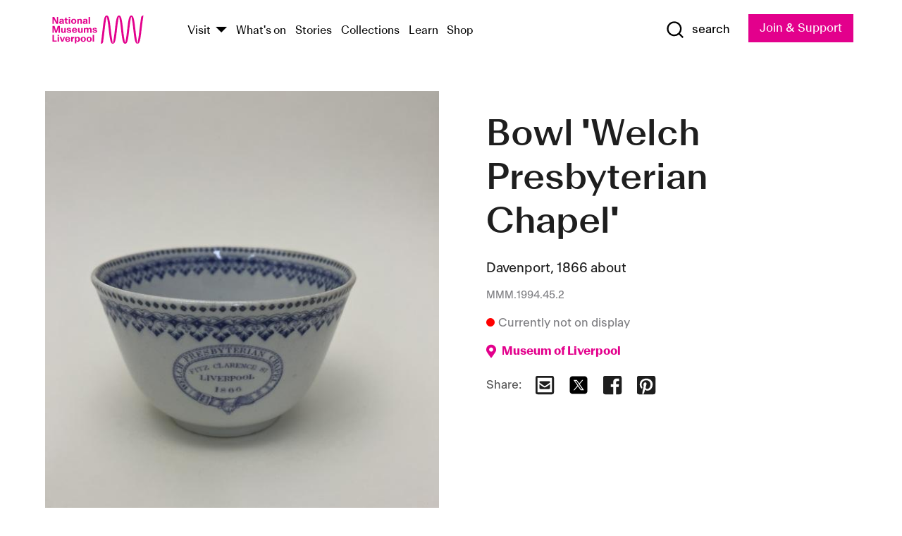

--- FILE ---
content_type: text/html; charset=utf-8
request_url: https://www.liverpoolmuseums.org.uk/artifact/bowl-welch-presbyterian-chapel
body_size: 5767
content:
<!DOCTYPE html><html><head><meta charSet="utf-8"/><meta name="viewport" content="width=device-width"/><title>Bowl &#x27;Welch Presbyterian Chapel&#x27; | National Museums Liverpool</title><meta name="title" content="Bowl &#x27;Welch Presbyterian Chapel&#x27; | National Museums Liverpool"/><meta name="description" content="This blue and white bowl is inscribed ‘Welch Presbyterian Chapel, Fitz Clarence Street Liverpool 1866’. It was made by Staffordshire pottery makers Davenport and relates to the chapel in Everton designed by Welsh architect Richard Owens in 1864. It was probably made to celebrate the chapel’s opening. In the 19th and early 20th centuries Liverpool was home to a large Welsh community whose influence and legacy remain in the city today. The community, which numbered around 70,000 by the end of the 1800s, built over 90 places of worship. The museum&#x27;s collection contains a number of objects that bear the names of the city&#x27;s Welsh chapels. Many of Liverpool’s street names also reflect the Welsh people that built them with names such as Rhiwlas Street and Madryn Street, birthplace of The Beatle’s drummer Ringo Starr."/><meta name="url" content="https://www.liverpoolmuseums.org.uk/artifact/bowl-welch-presbyterian-chapel"/><meta property="og:site_name" content="National Museums Liverpool"/><meta property="og:type" content="Artifact"/><meta property="og:url" content="https://www.liverpoolmuseums.org.uk/artifact/bowl-welch-presbyterian-chapel"/><meta property="og:title" content="Bowl &#x27;Welch Presbyterian Chapel&#x27;"/><meta property="og:description" content="This blue and white bowl is inscribed ‘Welch Presbyterian Chapel, Fitz Clarence Street Liverpool 1866’. It was made by Staffordshire pottery makers Davenport and relates to the chapel in Everton designed by Welsh architect Richard Owens in 1864. It was probably made to celebrate the chapel’s opening. In the 19th and early 20th centuries Liverpool was home to a large Welsh community whose influence and legacy remain in the city today. The community, which numbered around 70,000 by the end of the 1800s, built over 90 places of worship. The museum&#x27;s collection contains a number of objects that bear the names of the city&#x27;s Welsh chapels. Many of Liverpool’s street names also reflect the Welsh people that built them with names such as Rhiwlas Street and Madryn Street, birthplace of The Beatle’s drummer Ringo Starr."/><meta name="twitter:card" content="summary"/><meta name="twitter:title" content="Bowl &#x27;Welch Presbyterian Chapel&#x27;"/><meta name="twitter:site" content="@NML_Muse"/><meta name="twitter:description" content="This blue and white bowl is inscribed ‘Welch Presbyterian Chapel, Fitz Clarence Street Liverpool 1866’. It was made by Staffordshire pottery makers Davenport and relates to the chapel in Everton designed by Welsh architect Richard Owens in 1864. It was probably made to celebrate the chapel’s opening. In the 19th and early 20th centuries Liverpool was home to a large Welsh community whose influence and legacy remain in the city today. The community, which numbered around 70,000 by the end of the 1800s, built over 90 places of worship. The museum&#x27;s collection contains a number of objects that bear the names of the city&#x27;s Welsh chapels. Many of Liverpool’s street names also reflect the Welsh people that built them with names such as Rhiwlas Street and Madryn Street, birthplace of The Beatle’s drummer Ringo Starr."/><meta name="twitter:url" content="https://content.liverpoolmuseums.org.uk/artifact/bowl-welch-presbyterian-chapel"/><meta property="og:image" content="https://images.liverpoolmuseums.org.uk/styles/focal_point_4_3/public/import-objects/188279_v0_large.jpg"/><meta property="twitter:image" content="https://images.liverpoolmuseums.org.uk/styles/focal_point_4_3/public/import-objects/188279_v0_large.jpg"/><meta name="next-head-count" content="18"/><script src="https://code.jquery.com/jquery-3.5.1.min.js" integrity="sha256-9/aliU8dGd2tb6OSsuzixeV4y/faTqgFtohetphbbj0=" crossorigin="anonymous"></script><script>
              (function(h,o,t,j,a,r){
              h.hj=h.hj||function(){(h.hj.q=h.hj.q||[]).push(arguments)};
              h._hjSettings={hjid:3219582,hjsv:6};
              a=o.getElementsByTagName('head')[0];
              r=o.createElement('script');r.async=1;
              r.src=t+h._hjSettings.hjid+j+h._hjSettings.hjsv;
              a.appendChild(r);
              })(window,document,'https://static.hotjar.com/c/hotjar-','.js?sv=');</script><meta charSet="utf-8"/><link rel="shortcut icon" type="image/x-icon" href="/static/media/favicon.ico"/><script defer="" src="/static/polyfills/svgxuse.min.js"></script><script defer="" src="/static/polyfills/unorm.js"></script><script type="text/javascript">
              _linkedin_partner_id = "6740986";
              window._linkedin_data_partner_ids = window._linkedin_data_partner_ids || [];
              window._linkedin_data_partner_ids.push(_linkedin_partner_id);
            </script><script type="text/javascript">
              (function(l) {
                if (!l) {
                  window.lintrk = function(a, b) { window.lintrk.q.push([a, b]) };
                  window.lintrk.q = [];
                }
                var s = document.getElementsByTagName("script")[0];
                var b = document.createElement("script");
                b.type = "text/javascript";
                b.async = true;
                b.src = "https://snap.licdn.com/li.lms-analytics/insight.min.js";
                s.parentNode.insertBefore(b, s);
              })(window.lintrk);
            </script><noscript><img height="1" width="1" style="display:none" alt="" src="https://px.ads.linkedin.com/collect/?pid=6740986&amp;fmt=gif"/></noscript><link rel="preload" href="/_next/static/css/69a650e1c8d9085a.css" as="style"/><link rel="stylesheet" href="/_next/static/css/69a650e1c8d9085a.css" data-n-g=""/><noscript data-n-css=""></noscript><script defer="" nomodule="" src="/_next/static/chunks/polyfills-c67a75d1b6f99dc8.js"></script><script src="/_next/static/chunks/webpack-d1c608b21d57c472.js" defer=""></script><script src="/_next/static/chunks/framework-d5719ebbbcec5741.js" defer=""></script><script src="/_next/static/chunks/main-c52fcc867bd80df0.js" defer=""></script><script src="/_next/static/chunks/pages/_app-7f8f327192b1f6d2.js" defer=""></script><script src="/_next/static/chunks/75fc9c18-40134325ca6388e2.js" defer=""></script><script src="/_next/static/chunks/2c796e83-7ab690b33a6e2cb9.js" defer=""></script><script src="/_next/static/chunks/26770aaf-e5f75a4589951ba5.js" defer=""></script><script src="/_next/static/chunks/3b9d1622-cb3530196cc04533.js" defer=""></script><script src="/_next/static/chunks/743-6d2ab5d15195f4e7.js" defer=""></script><script src="/_next/static/chunks/853-e7cd37543176a7fa.js" defer=""></script><script src="/_next/static/chunks/278-d902f176211b92d6.js" defer=""></script><script src="/_next/static/chunks/666-3027421fdb5bb7ce.js" defer=""></script><script src="/_next/static/chunks/253-6ee1b430ae4cf66d.js" defer=""></script><script src="/_next/static/chunks/794-f3cae7ad91cb5d07.js" defer=""></script><script src="/_next/static/chunks/2-0d3590ccee6ee82f.js" defer=""></script><script src="/_next/static/chunks/259-887a894390c5e056.js" defer=""></script><script src="/_next/static/chunks/563-79256bec02dde020.js" defer=""></script><script src="/_next/static/chunks/153-4abe4a3e6b4be9e9.js" defer=""></script><script src="/_next/static/chunks/493-b61572e3b7ce598d.js" defer=""></script><script src="/_next/static/chunks/pages/drupal-2abfd4e1db51d38e.js" defer=""></script><script src="/_next/static/ASqhmMd104crkElboZQNn/_buildManifest.js" defer=""></script><script src="/_next/static/ASqhmMd104crkElboZQNn/_ssgManifest.js" defer=""></script><style id="__jsx-897211111">a.jsx-897211111{font-size:1.6rem;}</style><style id="__jsx-2139125512">.button--mailchimp-submit.jsx-2139125512{white-space:nowrap;}</style><style id="__jsx-4154269630">.page-transition-enter{opacity:0;-webkit-transform:translate3d(0,5px,0);-ms-transform:translate3d(0,5px,0);transform:translate3d(0,5px,0);}.page-transition-enter-active{opacity:1;-webkit-transform:translate3d(0,0,0);-ms-transform:translate3d(0,0,0);transform:translate3d(0,0,0);-webkit-transition:opacity 200ms,-webkit-transform 200ms;-webkit-transition:opacity 200ms,transform 200ms;transition:opacity 200ms,transform 200ms;}.page-transition-exit{opacity:1;}.page-transition-exit-active{opacity:0;-webkit-transition:opacity 200ms;transition:opacity 200ms;}</style></head><body><noscript><iframe title="GTM" src="https://www.googletagmanager.com/ns.html?id=GTM-TH4M7B" height="0" width="0" style="display:none;visibility:hidden"></iframe></noscript><div id="__next"><div id="all" class="jsx-4154269630"><header class="section header header--primary" role="banner"><div class="u--in u--lane"><div class="columns is-mobile is-vcentered"><div class="column is-narrow is-hidden-desktop"><button type="button" aria-controls="navi" class="burger burger--squeeze" aria-label="toggle site navigation" aria-expanded="false" data-behaviour="toggle-visibility"><div class="burger__lines" aria-hidden="true"></div><span class="visuallyhidden">toggle site navigation</span></button></div><div class="column is-narrow"><a class="nml-logo" href="/"><span class="nml-logo__small"><img src="/static/images/logos/nml-rhodamine-large.svg" alt="National Museums Liverpool - Homepage"/></span><span class="nml-logo__text vh">National Museums Liverpool</span></a></div><div class="column"><div id="navi" class=""><div class="columns is-gapless is-desktop is-vcentered"><div class="column"><nav id="nav--primary" class="nav nav--primary nav--cms" role="navigation" itemscope="" itemType="https://schema.org/SiteNavigationElement" aria-label="Primary navigation"><h2 class="">Main menu</h2><ul class="menu"><li class="menu__item menu__item--parent
            
            "><a href="/visit">Visit</a><button type="button" aria-controls="subnav" aria-haspopup="true" aria-expanded="false" aria-label="Show Venues" class="toggle toggle--arrow" data-behaviour="toggle-visibility"><span class="visuallyhidden">show venues</span></button><div class="menu__subnav search--hide" id="subnav" aria-hidden="true"><div class="u--lane"><div class="venues venues--text"><a class="venue logo" aria-label="Museum of Liverpool" href="/museum-of-liverpool">Museum of Liverpool</a><a class="venue logo" aria-label="World Museum" href="/world-museum">World Museum</a><a class="venue logo" aria-label="International Slavery Museum" href="/international-slavery-museum">International Slavery Museum</a><a class="venue logo" aria-label="Maritime Museum" href="/maritime-museum">Maritime Museum</a><a class="venue logo" aria-label="Walker Art Gallery" href="/walker-art-gallery">Walker Art Gallery</a><a class="venue logo" aria-label="Sudley House" href="/sudley-house">Sudley House</a><a class="venue logo" aria-label="Lady Lever Art Gallery" href="/lady-lever-art-gallery">Lady Lever Art Gallery</a></div></div></div></li><li class="menu__item "><a href="/whatson">What&#x27;s on</a></li><li class="menu__item "><a href="/stories">Stories</a></li><li class="menu__item "><a href="/collections">Collections</a></li><li class="menu__item "><a href="/learn/schools-home">Learn</a></li><li class="menu__item"><a href="https://national-museums-liverpool.myshopify.com">Shop</a></li></ul></nav></div><div class="column is-narrow is-hidden-touch"><button type="button" aria-controls="search" aria-expanded="false" aria-label="Show Search" class="show-search-toggle toggle" data-behaviour="toggle-visibility"><span class="toggle__icon"><svg xmlns="http://www.w3.org/2000/svg" xmlns:xlink="http://www.w3.org/1999/xlink" class="svg svg--icon" aria-hidden="true" focusable="false"><use xlink:href="/static/images/sprite.svg#glyph-search"></use></svg></span><span class="toggle__text"><span class="visuallyhidden">toggle</span>search</span></button></div></div></div></div><div class="column is-narrow"><a type="button" class="jsx-897211111 button button--special " href="/join-and-support"><span class="jsx-897211111 button__label">Join &amp; Support</span><span class="jsx-897211111 button__triangle"></span></a></div></div></div></header><main class="jsx-4154269630"><div class="page-transition-enter"><section class="section section--artifact section--alt"><div class="u--in u--lane"><div class="section__body"><div class="columns is-variable is-7 is-desktop"><div class="column"><section class="section section--alt"><div class="u--in u--lane"><div><h1 class="h--1">Bowl &#x27;Welch Presbyterian Chapel&#x27;</h1><div class="placard__info"></div><div class="placard__uuid">MMM.1994.45.2</div><div></div><div class="placard__info placard__info--share"></div></div><h3 class="artifact__section-header">Information</h3><div class="cms"><div class="section__intro" style="white-space:pre-wrap">This blue and white bowl is inscribed ‘Welch Presbyterian Chapel, Fitz Clarence Street Liverpool 1866’. It was made by Staffordshire pottery makers Davenport and relates to the chapel in Everton designed by Welsh architect Richard Owens in 1864. It was probably made to celebrate the chapel’s opening. 

In the 19th and early 20th centuries Liverpool was home to a large Welsh community whose influence and legacy remain in the city today.  The community, which numbered around 70,000 by the end of the 1800s, built over 90 places of worship. The museum's collection contains a number of objects that bear the names of the city's Welsh chapels. Many of Liverpool’s street names also reflect the Welsh people that built them with names such as Rhiwlas Street and Madryn Street, birthplace of The Beatle’s drummer Ringo Starr.</div></div></div></section></div><div class="column is-5-desktop"><div class="artifact__accordion u--in u--lane"></div></div></div></div></div></section></div></main><footer><section class="section section--venues"><div class="u--in u--lane"><div class="venues "><a class="venue logo" aria-label="Museum of Liverpool" href="/museum-of-liverpool"><svg xmlns="http://www.w3.org/2000/svg" xmlns:xlink="http://www.w3.org/1999/xlink" class="svg svg--icon" aria-hidden="true" focusable="false"><use xlink:href="/static/images/sprite.svg#glyph-venue-ml--v"></use></svg></a><a class="venue logo" aria-label="World Museum" href="/world-museum"><svg xmlns="http://www.w3.org/2000/svg" xmlns:xlink="http://www.w3.org/1999/xlink" class="svg svg--icon" aria-hidden="true" focusable="false"><use xlink:href="/static/images/sprite.svg#glyph-venue-wm--v"></use></svg></a><a class="venue logo" aria-label="International Slavery Museum" href="/international-slavery-museum"><svg xmlns="http://www.w3.org/2000/svg" xmlns:xlink="http://www.w3.org/1999/xlink" class="svg svg--icon" aria-hidden="true" focusable="false"><use xlink:href="/static/images/sprite.svg#glyph-venue-is--v"></use></svg></a><a class="venue logo" aria-label="Maritime Museum" href="/maritime-museum"><svg xmlns="http://www.w3.org/2000/svg" xmlns:xlink="http://www.w3.org/1999/xlink" class="svg svg--icon" aria-hidden="true" focusable="false"><use xlink:href="/static/images/sprite.svg#glyph-venue-mm--v"></use></svg></a><a class="venue logo" aria-label="Walker Art Gallery" href="/walker-art-gallery"><svg xmlns="http://www.w3.org/2000/svg" xmlns:xlink="http://www.w3.org/1999/xlink" class="svg svg--icon" aria-hidden="true" focusable="false"><use xlink:href="/static/images/sprite.svg#glyph-venue-wa--v"></use></svg></a><a class="venue logo" aria-label="Sudley House" href="/sudley-house"><svg xmlns="http://www.w3.org/2000/svg" xmlns:xlink="http://www.w3.org/1999/xlink" class="svg svg--icon" aria-hidden="true" focusable="false"><use xlink:href="/static/images/sprite.svg#glyph-venue-sh--v"></use></svg></a><a class="venue logo" aria-label="Lady Lever Art Gallery" href="/lady-lever-art-gallery"><svg xmlns="http://www.w3.org/2000/svg" xmlns:xlink="http://www.w3.org/1999/xlink" class="svg svg--icon" aria-hidden="true" focusable="false"><use xlink:href="/static/images/sprite.svg#glyph-venue-ll--v"></use></svg></a></div></div></section><section class="section section--bigfoot"><div class="u--in u--lane"><div class="bigfoot"><div class="columns is-mobile is-multiline"><div class="column is-half-touch"><span class="bigfoot__heading">About</span></div><div class="column is-half-touch"><span class="bigfoot__heading">Support</span></div><div class="column is-half-touch"><span class="bigfoot__heading">Resource</span></div><div class="column is-half-touch"><span class="bigfoot__heading">Venue hire</span></div><div class="column is-4-desktop is-full-touch"><span class="bigfoot__heading">Stay in touch</span><p>Receive news about National Museums Liverpool, exhibitions, events and more.</p><fieldset class="jsx-2139125512"><legend aria-hidden="true" class="jsx-2139125512 visuallyhidden">Email Signup</legend><div class="jsx-2139125512 email-input"><label for="email-signup" class="jsx-2139125512 visuallyhidden">Email Address</label><a href="/sign-up" class="jsx-2139125512"><button type="submit" class="jsx-2139125512 button button--solid button--mailchimp-submit">Sign up</button></a></div></fieldset></div></div><div class="bigfoot__social"><div class="social-channels"><div class="columns is-centered"><div class="column is-narrow"><a href="https://www.youtube.com/user/NMLWebTeam" class="channel channel--youtube"><span class="channel__icon"><svg xmlns="http://www.w3.org/2000/svg" xmlns:xlink="http://www.w3.org/1999/xlink" class="svg svg--icon" aria-hidden="true" focusable="false"><use xlink:href="/static/images/sprite.svg#glyph-youtube"></use></svg></span><span class="channel__name">Subscribe to our YouTube Channel</span></a></div></div></div></div></div></div></section><section class="section section--colophon"><div class="u--in u--lane"><div class="colophon"><div class="columns is-mobile"><div class="column has-text-centered-touch"><p>© <!-- -->2026<!-- --> National Museums Liverpool. All rights reserved.</p></div><div class="column has-text-centered-touch is-narrow"><ul class="foot_links"><li><a href="/privacy">Privacy</a></li><li><a href="/modern-slavery-statement">Modern Slavery Statement</a></li><li><a href="/cookies">Cookies</a></li><li><a href="/accessibility">Accessibility Statement</a></li></ul></div></div></div></div></section></footer><button type="button" id="back-to-top" class="" aria-label="Back to top"><svg xmlns="http://www.w3.org/2000/svg" xmlns:xlink="http://www.w3.org/1999/xlink" class="svg svg--icon" aria-hidden="true" focusable="false"><use xlink:href="/static/images/sprite.svg#glyph-arrow-up"></use></svg></button></div></div><script id="__NEXT_DATA__" type="application/json">{"props":{"pageProps":{"data":{"type":"node--artifact","id":"0bf0c179-86cc-4cf2-afef-f136c1f3b246","links":{"self":{"href":"https://content.liverpoolmuseums.org.uk/jsonapi/node/artifact/0bf0c179-86cc-4cf2-afef-f136c1f3b246?resourceVersion=id%3A137097"},"working-copy":{"href":"https://content.liverpoolmuseums.org.uk/jsonapi/node/artifact/0bf0c179-86cc-4cf2-afef-f136c1f3b246?resourceVersion=rel%3Aworking-copy"}},"attributes":{"drupal_internal__nid":108238,"drupal_internal__vid":137097,"langcode":"en","revision_timestamp":"2023-05-13T20:20:36+00:00","status":true,"title":"Bowl 'Welch Presbyterian Chapel'","created":"2023-05-13T20:20:36+00:00","changed":"2024-02-01T13:05:03+00:00","promote":true,"sticky":false,"default_langcode":true,"revision_translation_affected":true,"moderation_state":null,"metatag":null,"metatag_normalized":[{"tag":"meta","attributes":{"name":"title","content":"Bowl 'Welch Presbyterian Chapel' | National Museums Liverpool"}},{"tag":"meta","attributes":{"name":"description","content":"This blue and white bowl is inscribed ‘Welch Presbyterian Chapel, Fitz Clarence Street Liverpool 1866’. It was made by Staffordshire pottery makers Davenport and relates to the chapel in Everton designed by Welsh architect Richard Owens in 1864. It was probably made to celebrate the chapel’s opening. In the 19th and early 20th centuries Liverpool was home to a large Welsh community whose influence and legacy remain in the city today. The community, which numbered around 70,000 by the end of the 1800s, built over 90 places of worship. The museum's collection contains a number of objects that bear the names of the city's Welsh chapels. Many of Liverpool’s street names also reflect the Welsh people that built them with names such as Rhiwlas Street and Madryn Street, birthplace of The Beatle’s drummer Ringo Starr."}},{"tag":"link","attributes":{"rel":"canonical","href":"https://www.liverpoolmuseums.org.uk/artifact/bowl-welch-presbyterian-chapel"}},{"tag":"meta","attributes":{"property":"og:site_name","content":"National Museums Liverpool"}},{"tag":"meta","attributes":{"property":"og:type","content":"Artifact"}},{"tag":"meta","attributes":{"property":"og:url","content":"https://www.liverpoolmuseums.org.uk/artifact/bowl-welch-presbyterian-chapel"}},{"tag":"meta","attributes":{"property":"og:title","content":"Bowl 'Welch Presbyterian Chapel'"}},{"tag":"meta","attributes":{"property":"og:description","content":"This blue and white bowl is inscribed ‘Welch Presbyterian Chapel, Fitz Clarence Street Liverpool 1866’. It was made by Staffordshire pottery makers Davenport and relates to the chapel in Everton designed by Welsh architect Richard Owens in 1864. It was probably made to celebrate the chapel’s opening. In the 19th and early 20th centuries Liverpool was home to a large Welsh community whose influence and legacy remain in the city today. The community, which numbered around 70,000 by the end of the 1800s, built over 90 places of worship. The museum's collection contains a number of objects that bear the names of the city's Welsh chapels. Many of Liverpool’s street names also reflect the Welsh people that built them with names such as Rhiwlas Street and Madryn Street, birthplace of The Beatle’s drummer Ringo Starr."}},{"tag":"meta","attributes":{"name":"twitter:card","content":"summary"}},{"tag":"meta","attributes":{"name":"twitter:title","content":"Bowl 'Welch Presbyterian Chapel'"}},{"tag":"meta","attributes":{"name":"twitter:site","content":"@NML_Muse"}},{"tag":"meta","attributes":{"name":"twitter:description","content":"This blue and white bowl is inscribed ‘Welch Presbyterian Chapel, Fitz Clarence Street Liverpool 1866’. It was made by Staffordshire pottery makers Davenport and relates to the chapel in Everton designed by Welsh architect Richard Owens in 1864. It was probably made to celebrate the chapel’s opening. In the 19th and early 20th centuries Liverpool was home to a large Welsh community whose influence and legacy remain in the city today. The community, which numbered around 70,000 by the end of the 1800s, built over 90 places of worship. The museum's collection contains a number of objects that bear the names of the city's Welsh chapels. Many of Liverpool’s street names also reflect the Welsh people that built them with names such as Rhiwlas Street and Madryn Street, birthplace of The Beatle’s drummer Ringo Starr."}},{"tag":"meta","attributes":{"name":"twitter:url","content":"https://content.liverpoolmuseums.org.uk/artifact/bowl-welch-presbyterian-chapel"}}],"path":{"alias":"/artifact/bowl-welch-presbyterian-chapel","pid":7448989,"langcode":"en"},"publish_on":null,"unpublish_on":null,"publish_state":null,"unpublish_state":null,"field_collector":null,"field_credit_line":null,"field_culture":null,"field_datecollected":null,"field_date_collected":"1866 about","field_description":"This blue and white bowl is inscribed ‘Welch Presbyterian Chapel, Fitz Clarence Street Liverpool 1866’. It was made by Staffordshire pottery makers Davenport and relates to the chapel in Everton designed by Welsh architect Richard Owens in 1864. It was probably made to celebrate the chapel’s opening. \n\nIn the 19th and early 20th centuries Liverpool was home to a large Welsh community whose influence and legacy remain in the city today.  The community, which numbered around 70,000 by the end of the 1800s, built over 90 places of worship. The museum's collection contains a number of objects that bear the names of the city's Welsh chapels. Many of Liverpool’s street names also reflect the Welsh people that built them with names such as Rhiwlas Street and Madryn Street, birthplace of The Beatle’s drummer Ringo Starr.","field_display_on":null,"field_inscription":null,"field_itemname":"Bowl","field_legal_status":"PERMANENT COLLECTION","field_locationname":"Item not currently on display","field_maker":"Davenport","field_materials":"Ceramic","field_measurements":null,"field_meta_tags":null,"field_mimsy_id":"276567","field_note":null,"field_number":"MMM.1994.45.2","field_on_display":false,"field_other_numbers":["Daybook Number: RH1994/61","Link ID to Archive Database containing some fields not converted: 15560","Number on Content Team Access database: 2173","Accode: 1994.0045.0002"],"field_other_people":["Welch Presbyterian Chapel, Associated Person"],"field_other_places":["Europe: Northern Europe: UK: England: Merseyside: Liverpool"],"field_placecollected":null,"field_placemade":null,"field_provenance":[],"field_publications":[],"field_related_events":[],"field_venue_code":"ml","field_whole_part":"WHOLE"},"relationships":{"node_type":{"data":{"type":"node_type--node_type","id":"56adde85-2bce-4168-95b9-5c731d7a0706","meta":{"drupal_internal__target_id":"artifact"}},"links":{"related":{"href":"https://content.liverpoolmuseums.org.uk/jsonapi/node/artifact/0bf0c179-86cc-4cf2-afef-f136c1f3b246/node_type?resourceVersion=id%3A137097"},"self":{"href":"https://content.liverpoolmuseums.org.uk/jsonapi/node/artifact/0bf0c179-86cc-4cf2-afef-f136c1f3b246/relationships/node_type?resourceVersion=id%3A137097"}}},"revision_uid":{"data":{"type":"user--user","id":"05537a0d-b2f4-450a-b177-04d1cce7cc84","meta":{"drupal_internal__target_id":1}},"links":{"related":{"href":"https://content.liverpoolmuseums.org.uk/jsonapi/node/artifact/0bf0c179-86cc-4cf2-afef-f136c1f3b246/revision_uid?resourceVersion=id%3A137097"},"self":{"href":"https://content.liverpoolmuseums.org.uk/jsonapi/node/artifact/0bf0c179-86cc-4cf2-afef-f136c1f3b246/relationships/revision_uid?resourceVersion=id%3A137097"}}},"uid":{"data":{"type":"user--user","id":"05537a0d-b2f4-450a-b177-04d1cce7cc84","meta":{"drupal_internal__target_id":1}},"links":{"related":{"href":"https://content.liverpoolmuseums.org.uk/jsonapi/node/artifact/0bf0c179-86cc-4cf2-afef-f136c1f3b246/uid?resourceVersion=id%3A137097"},"self":{"href":"https://content.liverpoolmuseums.org.uk/jsonapi/node/artifact/0bf0c179-86cc-4cf2-afef-f136c1f3b246/relationships/uid?resourceVersion=id%3A137097"}}},"field_add_paragraph":{"data":[],"links":{"related":{"href":"https://content.liverpoolmuseums.org.uk/jsonapi/node/artifact/0bf0c179-86cc-4cf2-afef-f136c1f3b246/field_add_paragraph?resourceVersion=id%3A137097"},"self":{"href":"https://content.liverpoolmuseums.org.uk/jsonapi/node/artifact/0bf0c179-86cc-4cf2-afef-f136c1f3b246/relationships/field_add_paragraph?resourceVersion=id%3A137097"}}},"field_collections":{"data":[{"type":"node--collection","id":"fd506cb8-5f21-4223-9f50-2f9e7db45a36","meta":{"drupal_internal__target_id":49353}}],"links":{"related":{"href":"https://content.liverpoolmuseums.org.uk/jsonapi/node/artifact/0bf0c179-86cc-4cf2-afef-f136c1f3b246/field_collections?resourceVersion=id%3A137097"},"self":{"href":"https://content.liverpoolmuseums.org.uk/jsonapi/node/artifact/0bf0c179-86cc-4cf2-afef-f136c1f3b246/relationships/field_collections?resourceVersion=id%3A137097"}}},"field_curated_by":{"data":null,"links":{"related":{"href":"https://content.liverpoolmuseums.org.uk/jsonapi/node/artifact/0bf0c179-86cc-4cf2-afef-f136c1f3b246/field_curated_by?resourceVersion=id%3A137097"},"self":{"href":"https://content.liverpoolmuseums.org.uk/jsonapi/node/artifact/0bf0c179-86cc-4cf2-afef-f136c1f3b246/relationships/field_curated_by?resourceVersion=id%3A137097"}}},"field_image_object":{"data":[{"type":"paragraph--object_image","id":"9e849366-be8b-4706-92ee-ec062b8729f3","meta":{"target_revision_id":222684,"drupal_internal__target_id":75740}}],"links":{"related":{"href":"https://content.liverpoolmuseums.org.uk/jsonapi/node/artifact/0bf0c179-86cc-4cf2-afef-f136c1f3b246/field_image_object?resourceVersion=id%3A137097"},"self":{"href":"https://content.liverpoolmuseums.org.uk/jsonapi/node/artifact/0bf0c179-86cc-4cf2-afef-f136c1f3b246/relationships/field_image_object?resourceVersion=id%3A137097"}}},"field_interest_categories":{"data":[],"links":{"related":{"href":"https://content.liverpoolmuseums.org.uk/jsonapi/node/artifact/0bf0c179-86cc-4cf2-afef-f136c1f3b246/field_interest_categories?resourceVersion=id%3A137097"},"self":{"href":"https://content.liverpoolmuseums.org.uk/jsonapi/node/artifact/0bf0c179-86cc-4cf2-afef-f136c1f3b246/relationships/field_interest_categories?resourceVersion=id%3A137097"}}},"field_themes":{"data":[],"links":{"related":{"href":"https://content.liverpoolmuseums.org.uk/jsonapi/node/artifact/0bf0c179-86cc-4cf2-afef-f136c1f3b246/field_themes?resourceVersion=id%3A137097"},"self":{"href":"https://content.liverpoolmuseums.org.uk/jsonapi/node/artifact/0bf0c179-86cc-4cf2-afef-f136c1f3b246/relationships/field_themes?resourceVersion=id%3A137097"}}},"field_venue":{"data":{"type":"node--venue","id":"bf14041d-ebd8-4545-a034-2cb0bd502b48","meta":{"drupal_internal__target_id":13}},"links":{"related":{"href":"https://content.liverpoolmuseums.org.uk/jsonapi/node/artifact/0bf0c179-86cc-4cf2-afef-f136c1f3b246/field_venue?resourceVersion=id%3A137097"},"self":{"href":"https://content.liverpoolmuseums.org.uk/jsonapi/node/artifact/0bf0c179-86cc-4cf2-afef-f136c1f3b246/relationships/field_venue?resourceVersion=id%3A137097"}}}}},"relationships":{"node_type":{"data":{"type":"node_type--node_type","id":"56adde85-2bce-4168-95b9-5c731d7a0706","meta":{"drupal_internal__target_id":"artifact"}},"links":{"related":{"href":"https://content.liverpoolmuseums.org.uk/jsonapi/node/artifact/0bf0c179-86cc-4cf2-afef-f136c1f3b246/node_type?resourceVersion=id%3A137097"},"self":{"href":"https://content.liverpoolmuseums.org.uk/jsonapi/node/artifact/0bf0c179-86cc-4cf2-afef-f136c1f3b246/relationships/node_type?resourceVersion=id%3A137097"}}},"revision_uid":{"data":{"type":"user--user","id":"05537a0d-b2f4-450a-b177-04d1cce7cc84","meta":{"drupal_internal__target_id":1}},"links":{"related":{"href":"https://content.liverpoolmuseums.org.uk/jsonapi/node/artifact/0bf0c179-86cc-4cf2-afef-f136c1f3b246/revision_uid?resourceVersion=id%3A137097"},"self":{"href":"https://content.liverpoolmuseums.org.uk/jsonapi/node/artifact/0bf0c179-86cc-4cf2-afef-f136c1f3b246/relationships/revision_uid?resourceVersion=id%3A137097"}}},"uid":{"data":{"type":"user--user","id":"05537a0d-b2f4-450a-b177-04d1cce7cc84","meta":{"drupal_internal__target_id":1}},"links":{"related":{"href":"https://content.liverpoolmuseums.org.uk/jsonapi/node/artifact/0bf0c179-86cc-4cf2-afef-f136c1f3b246/uid?resourceVersion=id%3A137097"},"self":{"href":"https://content.liverpoolmuseums.org.uk/jsonapi/node/artifact/0bf0c179-86cc-4cf2-afef-f136c1f3b246/relationships/uid?resourceVersion=id%3A137097"}}},"field_add_paragraph":{"data":[],"links":{"related":{"href":"https://content.liverpoolmuseums.org.uk/jsonapi/node/artifact/0bf0c179-86cc-4cf2-afef-f136c1f3b246/field_add_paragraph?resourceVersion=id%3A137097"},"self":{"href":"https://content.liverpoolmuseums.org.uk/jsonapi/node/artifact/0bf0c179-86cc-4cf2-afef-f136c1f3b246/relationships/field_add_paragraph?resourceVersion=id%3A137097"}}},"field_collections":{"data":[{"type":"node--collection","id":"fd506cb8-5f21-4223-9f50-2f9e7db45a36","meta":{"drupal_internal__target_id":49353}}],"links":{"related":{"href":"https://content.liverpoolmuseums.org.uk/jsonapi/node/artifact/0bf0c179-86cc-4cf2-afef-f136c1f3b246/field_collections?resourceVersion=id%3A137097"},"self":{"href":"https://content.liverpoolmuseums.org.uk/jsonapi/node/artifact/0bf0c179-86cc-4cf2-afef-f136c1f3b246/relationships/field_collections?resourceVersion=id%3A137097"}}},"field_curated_by":{"data":null,"links":{"related":{"href":"https://content.liverpoolmuseums.org.uk/jsonapi/node/artifact/0bf0c179-86cc-4cf2-afef-f136c1f3b246/field_curated_by?resourceVersion=id%3A137097"},"self":{"href":"https://content.liverpoolmuseums.org.uk/jsonapi/node/artifact/0bf0c179-86cc-4cf2-afef-f136c1f3b246/relationships/field_curated_by?resourceVersion=id%3A137097"}}},"field_image_object":{"data":[{"type":"paragraph--object_image","id":"9e849366-be8b-4706-92ee-ec062b8729f3","meta":{"target_revision_id":222684,"drupal_internal__target_id":75740}}],"links":{"related":{"href":"https://content.liverpoolmuseums.org.uk/jsonapi/node/artifact/0bf0c179-86cc-4cf2-afef-f136c1f3b246/field_image_object?resourceVersion=id%3A137097"},"self":{"href":"https://content.liverpoolmuseums.org.uk/jsonapi/node/artifact/0bf0c179-86cc-4cf2-afef-f136c1f3b246/relationships/field_image_object?resourceVersion=id%3A137097"}}},"field_interest_categories":{"data":[],"links":{"related":{"href":"https://content.liverpoolmuseums.org.uk/jsonapi/node/artifact/0bf0c179-86cc-4cf2-afef-f136c1f3b246/field_interest_categories?resourceVersion=id%3A137097"},"self":{"href":"https://content.liverpoolmuseums.org.uk/jsonapi/node/artifact/0bf0c179-86cc-4cf2-afef-f136c1f3b246/relationships/field_interest_categories?resourceVersion=id%3A137097"}}},"field_themes":{"data":[],"links":{"related":{"href":"https://content.liverpoolmuseums.org.uk/jsonapi/node/artifact/0bf0c179-86cc-4cf2-afef-f136c1f3b246/field_themes?resourceVersion=id%3A137097"},"self":{"href":"https://content.liverpoolmuseums.org.uk/jsonapi/node/artifact/0bf0c179-86cc-4cf2-afef-f136c1f3b246/relationships/field_themes?resourceVersion=id%3A137097"}}},"field_venue":{"data":{"type":"node--venue","id":"bf14041d-ebd8-4545-a034-2cb0bd502b48","meta":{"drupal_internal__target_id":13}},"links":{"related":{"href":"https://content.liverpoolmuseums.org.uk/jsonapi/node/artifact/0bf0c179-86cc-4cf2-afef-f136c1f3b246/field_venue?resourceVersion=id%3A137097"},"self":{"href":"https://content.liverpoolmuseums.org.uk/jsonapi/node/artifact/0bf0c179-86cc-4cf2-afef-f136c1f3b246/relationships/field_venue?resourceVersion=id%3A137097"}}}},"venueRef":"bf14041d-ebd8-4545-a034-2cb0bd502b48","paragraphs":[],"included":[{"type":"paragraph--object_image","id":"9e849366-be8b-4706-92ee-ec062b8729f3","links":{"self":{"href":"https://content.liverpoolmuseums.org.uk/jsonapi/paragraph/object_image/9e849366-be8b-4706-92ee-ec062b8729f3?resourceVersion=id%3A222684"},"working-copy":{"href":"https://content.liverpoolmuseums.org.uk/jsonapi/paragraph/object_image/9e849366-be8b-4706-92ee-ec062b8729f3?resourceVersion=rel%3Aworking-copy"}},"attributes":{"drupal_internal__id":75740,"drupal_internal__revision_id":222684,"langcode":"en","status":true,"created":"2023-06-07T16:05:07+00:00","parent_id":"108238","parent_type":"node","parent_field_name":"field_image_object","behavior_settings":[],"default_langcode":true,"revision_translation_affected":true,"field_accession_number":"188279","field_date_last_updated":"06/06/2023","field_media_image_url":"public://import-objects/188279_v0_large.jpg","field_photography_credit_line":null},"relationships":{"paragraph_type":{"data":{"type":"paragraphs_type--paragraphs_type","id":"6081752c-cc65-44a6-bd34-2b68cced5b05","meta":{"drupal_internal__target_id":"object_image"}},"links":{"related":{"href":"https://content.liverpoolmuseums.org.uk/jsonapi/paragraph/object_image/9e849366-be8b-4706-92ee-ec062b8729f3/paragraph_type?resourceVersion=id%3A222684"},"self":{"href":"https://content.liverpoolmuseums.org.uk/jsonapi/paragraph/object_image/9e849366-be8b-4706-92ee-ec062b8729f3/relationships/paragraph_type?resourceVersion=id%3A222684"}}},"field_media_image":{"data":[{"type":"media--image","id":"1f3101ee-74ba-44e0-b72f-6a0318d5738d","meta":{"drupal_internal__target_id":107464}}],"links":{"related":{"href":"https://content.liverpoolmuseums.org.uk/jsonapi/paragraph/object_image/9e849366-be8b-4706-92ee-ec062b8729f3/field_media_image?resourceVersion=id%3A222684"},"self":{"href":"https://content.liverpoolmuseums.org.uk/jsonapi/paragraph/object_image/9e849366-be8b-4706-92ee-ec062b8729f3/relationships/field_media_image?resourceVersion=id%3A222684"}}}}}],"metatags":[{"content":"Bowl 'Welch Presbyterian Chapel' | National Museums Liverpool","name":"title"},{"content":"This blue and white bowl is inscribed ‘Welch Presbyterian Chapel, Fitz Clarence Street Liverpool 1866’. It was made by Staffordshire pottery makers Davenport and relates to the chapel in Everton designed by Welsh architect Richard Owens in 1864. It was probably made to celebrate the chapel’s opening. In the 19th and early 20th centuries Liverpool was home to a large Welsh community whose influence and legacy remain in the city today. The community, which numbered around 70,000 by the end of the 1800s, built over 90 places of worship. The museum's collection contains a number of objects that bear the names of the city's Welsh chapels. Many of Liverpool’s street names also reflect the Welsh people that built them with names such as Rhiwlas Street and Madryn Street, birthplace of The Beatle’s drummer Ringo Starr.","name":"description"},{"name":"url","content":"https://www.liverpoolmuseums.org.uk/artifact/bowl-welch-presbyterian-chapel"},{"content":"National Museums Liverpool","property":"og:site_name"},{"content":"Artifact","property":"og:type"},{"content":"https://www.liverpoolmuseums.org.uk/artifact/bowl-welch-presbyterian-chapel","property":"og:url"},{"content":"Bowl 'Welch Presbyterian Chapel'","property":"og:title"},{"content":"This blue and white bowl is inscribed ‘Welch Presbyterian Chapel, Fitz Clarence Street Liverpool 1866’. It was made by Staffordshire pottery makers Davenport and relates to the chapel in Everton designed by Welsh architect Richard Owens in 1864. It was probably made to celebrate the chapel’s opening. In the 19th and early 20th centuries Liverpool was home to a large Welsh community whose influence and legacy remain in the city today. The community, which numbered around 70,000 by the end of the 1800s, built over 90 places of worship. The museum's collection contains a number of objects that bear the names of the city's Welsh chapels. Many of Liverpool’s street names also reflect the Welsh people that built them with names such as Rhiwlas Street and Madryn Street, birthplace of The Beatle’s drummer Ringo Starr.","property":"og:description"},{"content":"summary","name":"twitter:card"},{"content":"Bowl 'Welch Presbyterian Chapel'","name":"twitter:title"},{"content":"@NML_Muse","name":"twitter:site"},{"content":"This blue and white bowl is inscribed ‘Welch Presbyterian Chapel, Fitz Clarence Street Liverpool 1866’. It was made by Staffordshire pottery makers Davenport and relates to the chapel in Everton designed by Welsh architect Richard Owens in 1864. It was probably made to celebrate the chapel’s opening. In the 19th and early 20th centuries Liverpool was home to a large Welsh community whose influence and legacy remain in the city today. The community, which numbered around 70,000 by the end of the 1800s, built over 90 places of worship. The museum's collection contains a number of objects that bear the names of the city's Welsh chapels. Many of Liverpool’s street names also reflect the Welsh people that built them with names such as Rhiwlas Street and Madryn Street, birthplace of The Beatle’s drummer Ringo Starr.","name":"twitter:description"},{"content":"https://content.liverpoolmuseums.org.uk/artifact/bowl-welch-presbyterian-chapel","name":"twitter:url"}]}},"page":"/drupal","query":{"reqPath":"/artifact/bowl-welch-presbyterian-chapel","nodeType":"node--artifact"},"buildId":"ASqhmMd104crkElboZQNn","isFallback":false,"customServer":true,"gip":true,"appGip":true,"scriptLoader":[]}</script></body></html>